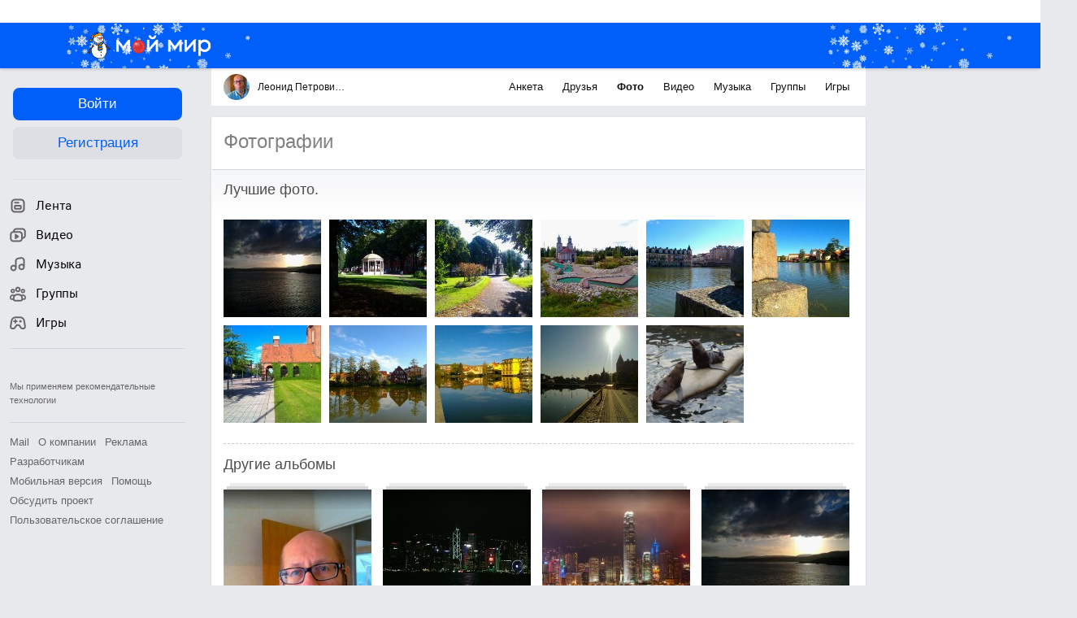

--- FILE ---
content_type: application/javascript
request_url: https://my2.imgsmail.ru/mail/ru/images/js/myjs/mm/out/min/media/main_revf282774a17.js
body_size: 2639
content:
define(["jquery","client-server","counters","factory","util/uri","util/promise","util/css-manager","util/helpers","app/history"],function(a,b,c,d,e,f,g,h,i){function j(){i.changeEvent.on("suppress",function(a,b){var c=q(e(i.page()).data.path,{});b=b||{},c&&c.id&&c.type?(c.type!==r.layerType&&("photo"===r.layerType?l.hide():"video"===r.layerType&&k.hide()),["multipost","micropost","share","video-item-page"].indexOf(c.navigation)===-1&&r.openLayer(h.extend(c,b.data||{}),b.oldUrl)):r.closeLayers()})}var k,l,m,n={video:"media/video",photo:"media/photo",history:"media/history-layer"},o={dummy:{"not-found":"https://my7.imgsmail.ru/mail/ru/images/my/filed-default/layer/404.png",access:"https://my7.imgsmail.ru/mail/ru/images/my/filed-default/layer/403.png",error:"https://my7.imgsmail.ru/mail/ru/images/my/filed-default/layer/404.png",encodedNow:"https://my7.imgsmail.ru/mail/ru/images/my/compass/static/video/video-blank.png"}},p=["photo","video","micropost","multipost"],q=function(b,c){var d,f,g,j,k,l=b.split("/"),m=e(i.page());return l&&l.length&&l[3]&&(p.indexOf(l[3])>-1?(d=l[1],f=l[2],g=l[3]):"catalog"===l[2]?(f=l[0]||"pladform_video",k=l[4],j=l[3],d="community",g="video",c.isLegalUrl=!0):p.indexOf(l[1])>-1&&(g=l[1],d=l[2],f=l[3])),g?(c.type=g,c.category=j,c.dir=c.content="/"+d+"/"+f+"/",c.albumId=k,c=a.extend({sort:m.param("sort")||!1,stream:m.param("ps")||!1,timeStamp:m.param("timestamp")||!1,promoBlock:m.param("pb")||!1},c),("photo"===g||"video"===g)&&l[4]&&l[5]?(c.album=l[4],c.id=window.parseInt(l[5].replace(".html","")),c.path=c.content+c.album,c.externalId=c.path+"/"+c.id,"photo"===g?"_animated"===c.album?c.ext=".gif":c.ext=".jpg":c.videoMoviesrc=c.externalId):"micropost"!==g&&"multipost"!==g||!l[4]?c=!1:c.id=l[4].replace(".html",""),c&&(c.cache="",c=h.extend({},o,c))):c=!1,c},r={openLayer:function(a,b){var c,d=b||i.page();this.savedPage||(this.savedPage=d),c=[g.require("media"),g.require("components.comments.comments")],!a||"micropost"!==a.type&&"multipost"!==a.type||c.push(g.require("components.history.history")),f.all(c).then(this.onReadyStyles.bind(this,a,d)).catch(function(a){webConsole.error(a)})},onReadyStyles:function(b,e){var f=b.type;"photo"===f?(d(n.photo,function(d){l||(l=d,l.create().onLoad(a(".b-fragment-photo")),l.closeEvent.on(this.onClose.bind(this)),l.changePhotoEvent.on(this.changeUrl.bind(this))),d.show(b)&&c.myrb(713132)}.bind(this)),i.setDefaultState("suppress")):"video"===f?(this.layerType=f,d(n.video,function(c){k||(k=c,k.create().onLoad(a(".b-fragment-video")),k.closeEvent.on(this.onClose.bind(this)),k.changeVideoEvent.on(this.changeUrl.bind(this)),c.relatedDeep=0,this.isFirstVideoOpen=!0),c.relatedDeep=this.isFirstVideoOpen?0:c.relatedDeep,this.isFirstVideoOpen=!1,c.show(b)}.bind(this)),i.setDefaultState("suppress")):"micropost"===f||"multipost"===f?(this.layerType=f,d(n.history,function(c){m||(m=c,m.create().onLoad(a(".b-fragment-history-layer")),m.closeEvent.on(this.onClose.bind(this)),m.showEvent.on(this.changeUrl.bind(this))),this.savedSubPage||c.show(b.id,b.type,b.content,b.parent)}.bind(this)),i.setDefaultState("suppress")):i.setDefaultState()},closeLayers:function(){l&&l.hide(),k&&(k.hide(),this.isFirstVideoOpen=!0),m&&m.hide(),i.setDefaultState()},parseClick:function(b){var d,f,g,h,j,k=window.document,l=a(b.target);!l.attr("href")&&l.attr("data-layer-closest")&&(l=l.closest("[href]")),j=void 0!==l.attr("href")?e(l.attr("href")):"",k.getSelection?d=k.getSelection().toString().length:k.selection&&(d=k.selection.createRange().text.length),j&&j.data&&0===d&&(h=q(j.data.path,{sort:l.attr("data-photo-sort")||!1,stream:l.attr("data-photo-stream")||!1,showCommentArea:l.attr("data-show-comments")||!1,promoBlock:l.attr("data-promo-block")||!1,filedimageurl:l.attr("data-filedimageurl"),referer:l.attr("data-referer"),parent:j.param("parent"),queryId:l.attr("data-qid"),queryCurrentId:l.attr("data-current-qid"),urlSerp:l.attr("data-serp"),itemIndex:l.attr("data-index")}),h&&h.id&&(b.preventDefault(),b.stopPropagation(),b.cancelBubble=!0,this.layerType&&h.type!==this.layerType&&!this.savedSubPage&&(this.savedSubPage=i.page()),f=l.parents("[data-dwh]"),f&&f.length&&(g=f.data("dwh").split(":"),c.dwh({version:1,category:{"news-feed-actions":{UserID:g[0]||"0",Type:g[1],EvID:g[2],JournalID:g[3],ParentJournalID:g[4],ParentEvID:g[5],Action:"Layer",IsRecommend:g[9]}}})),f=l.parents("[data-astat]"),f&&f.length&&(g=f.data("astat").split(":"),c.astat({type:g[1],evid:g[2],action:"Layer",version:"1",category:"news-feed-actions",actor_id:g[0]||"0",owner_id:g[3]||"0",parent_owner_id:g[4]||"0",parent_evid:g[5]||"0",create_time:g[8]||"0",is_recommend:g[9]||"0"})),this.openLayer(h)))},parseUrlClick:function(a,b){var c=q(b,{});this.openLayer(c)},changeUrl:function(a,b,c){var d;c=c||!1,"function"==typeof b.sort&&(b.sort=!1),d=b.videoMoviesrc||b.isVideo?b.content+"video/"+b.album+"/"+b.id+".html":b.postId&&b.postDir&&b.postType?b.postDir+b.postType+"/"+b.postId+".html":b.content+"photo/"+b.album+"/"+b.id+".html",b.isLegalUrl&&(d="/video/catalog/"+b.category+"/"+b.album+"/"+b.id+".html"),b.sort&&(d+="?sort="+b.sort),b.stream&&(d+=b.sort?"&":"?",d+="ps="+b.stream),b.timeStamp&&(d+=b.sort||b.stream?"&":"?",d+="timestamp="+b.timeStamp),b.promoBlock&&(d+=b.sort||b.stream||b.timeStamp?"&":"?",d+="pb="+b.promoBlock),(location.pathname+location.search!==d||c)&&i.page(d,i.SetHashModes.SUPPRESS_EVENT,{queryId:b.queryId,queryCurrentId:b.queryCurrentId,urlSerp:b.urlSerp,itemIndex:b.itemIndex})},onClose:function(){var a=this.savedSubPage||this.savedPage;b.abortAll(),i.setDefaultState(),a&&(i.page(a,i.SetHashModes.SUPPRESS_EVENT),this.savedSubPage?delete this.savedSubPage:(delete this.layerType,delete this.savedPage))},destroy:function(){delete this.layerType,delete this.savedPage,delete this.savedSubPage}};return{create:function(){var b=r,c=a("body"),d=r.parseClick.bind(r);return{onLoad:function(e){var f,g,k=i.page();j(),g=a.parseJSON(e.html()),o=h.extend(o,g),c.on("click",'[type="photolayer"]',d),c.on("click",'[type="videolayer"]',d),c.on("click",'[type="historylayer"]',d),f=o.idForLayer.length>0?q(o.linkForLayer,{}):q(k,{}),f&&f.type&&f.id&&(k="micropost"===f.type||"multipost"===f.type?f.content:k.replace(/\/[^\/]+\.html[^\/]*$/,""),b.openLayer(f,k))},onUnload:function(){c.off("click touchend",'[type="photolayer"]',d),c.off("click touchend",'[type="videolayer"]',d),c.off("click touchend",'[type="historylayer"]',d),r.closeLayers(),r.destroy(),o={},i.setDefaultState(),m&&(m.create().onUnload(),m=null),k&&(k.create().onUnload(),k=null),l&&(l.create().onUnload(),l=null)}}},parseURL:function(a){return q(a,{})},openLayer:function(a){var b=q(a,{});b&&b.type&&b.id&&(a="micropost"===b.type||"multipost"===b.type?b.content:a.replace(/\/[^\/]+\.html[^\/]*$/,""),r.openLayer(b,a))},closeLayers:function(){r.closeLayers(),r.onClose()}}});